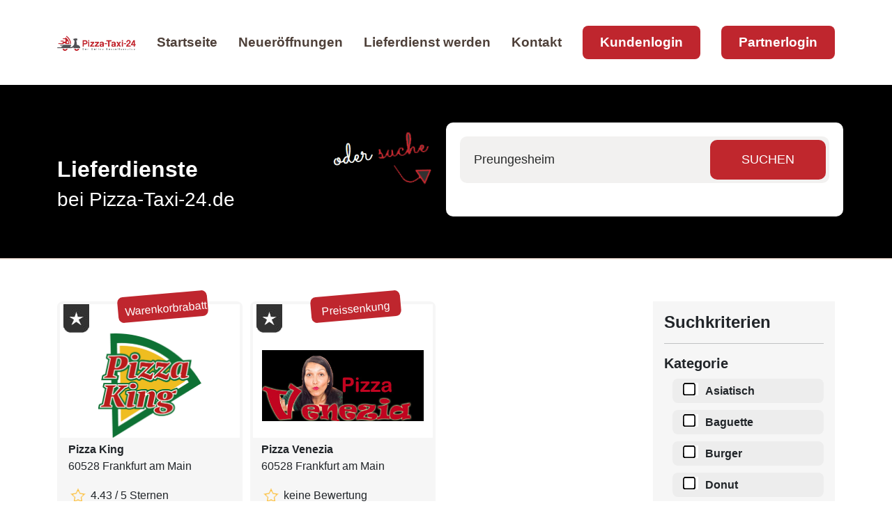

--- FILE ---
content_type: text/html; charset=iso-8859-1
request_url: https://www.pizza-taxi-24.de/ort/Preungesheim/index.php
body_size: 4158
content:
<!DOCTYPE html>
<html lang="en">
<head>
    <meta name="format-detection" content="telephone=no">
	<meta http-equiv="cache-control" content="no-cache">
    <meta name="viewport" content="width=device-width, height=device-height, initial-scale=1.0, maximum-scale=1.0, user-scalable=0">
    <meta http-equiv="X-UA-Compatible" content="IE=edge">
    <meta charset="utf-8">
<meta NAME="Abstract" CONTENT="Lieferservice in Preungesheim - Pizza-Taxi-24.de">
	<meta NAME="Description" CONTENT="Deine Lieferservice  in Preungesheim beliefert dich schnell und einfach online bestellen bei .">
	<META NAME="keywords" CONTENT="Preungesheim,lieferservice, ">
	<META NAME="author" CONTENT="Pizza-Taxi-24">
	<META NAME="publisher" CONTENT="Sandra von Hecken">
	<META NAME="copyright" CONTENT="Pizza-Taxi-24">
	<META NAME="page-topic" CONTENT="Pizza-Taxi-24">
	<META NAME="content-language" CONTENT="de,at,ch,nl">
	<META NAME="audience" CONTENT="alle">
	<meta name="Language" content="deutsch,de,at,ch,nl">
	<META NAME="robots" CONTENT="INDEX,FOLLOW">
	<meta name="Revisit" content="5 Days">
	<meta name="Title" content="Pizza-Taxi-24.de - Preungesheim">
	<title>Lieferservice in Preungesheim Pizza-Taxi-24.de</title>
<META NAME="robots" CONTENT="INDEX,FOLLOW">
<meta name="Revisit" content="5 Days">
<!-- Favicons -->
  <link href="https://www.pizza-taxi-24.de/assets/img/favicon.png" rel="icon">
  <link href="https://www.pizza-taxi-24.de/checkout/shop/app-store.png" rel="apple-touch-icon">

  <link href="https://www.pizza-taxi-24.de/bootstrap/css/bootstrap.min.css" rel="stylesheet">
  <link href="https://www.pizza-taxi-24.de/bootstrap-icons/bootstrap-icons.css" rel="stylesheet">

	<!-- Vendor CSS Files -->
  <link href="https://www.pizza-taxi-24.de/assets/vendor/aos/aos.css" rel="stylesheet">
  <link href="https://www.pizza-taxi-24.de/assets/vendor/bootstrap/css/bootstrap.min.css" rel="stylesheet">
  <link href="https://www.pizza-taxi-24.de/assets/vendor/bootstrap-icons/bootstrap-icons.css" rel="stylesheet">
  <link href="https://www.pizza-taxi-24.de/assets/vendor/boxicons/css/boxicons.min.css" rel="stylesheet">
  <link href="https://www.pizza-taxi-24.de/assets/vendor/glightbox/css/glightbox.min.css" rel="stylesheet">
  <link href="https://www.pizza-taxi-24.de/assets/vendor/swiper/swiper-bundle.min.css" rel="stylesheet">
  <!-- Template Main CSS File -->
  <link href="https://www.pizza-taxi-24.de/assets/css/style.css" rel="stylesheet">
  <link rel="stylesheet" href="https://www.pizza-taxi-24.de/css/addFavorites.css?v=1">
<meta name="thumbnail" content="https://www.pizza-taxi-24.de/images/banner/250x233.png" />
<script src="https://www.pizza-taxi-24.de/jquery/js/jquery.min.js" type="text/javascript"></script>

</head>

<body>
  <header id="header" class="fixed-top d-flex align-items-center">
    <div class="container d-flex align-items-center justify-content-between">

      <div class="logo">
        <!--<h1 class="text-light"><a href="index.php"><span>Pizza-Taxi-24.de</span></a></h1>-->
        <a href="https://www.pizza-taxi-24.de/index.php"><img src="https://www.pizza-taxi-24.de/images/header-pizza-taxi-24.png" alt="Pizza-Taxi-24" class="img-fluid"></a>
      </div>

      <nav id="navbar" class="navbar">
        <ul>
          <li><a class="nav-link " href="https://www.pizza-taxi-24.de/index.php">Startseite</a></li>
          <li><a class="nav-link " href="https://www.pizza-taxi-24.de/neueroffnungen.php">Neueröffnungen</a></li>
          <li><a class="nav-link " href="https://www.pizza-taxi-24.de/lieferdienst-werden.php">Lieferdienst werden</a></li>
          <li><a class="nav-link " href="https://www.pizza-taxi-24.de/kontakt.php">Kontakt</a></li>
          <li><a class="getstarted" href="https://www.pizza-taxi-24.de/kundenlogin/" target="_blank">Kundenlogin</a></li>
		  <li><a class="getstarted" href="https://www.pizza-taxi-24.de/meinShop/" target="_blank">Partnerlogin</a></li>
        </ul>
        <i class="bi bi-list mobile-nav-toggle"></i>
      </nav><!-- .navbar -->

    </div>
  </header>
  <!-- ======= Slider Section ======= -->
  <section id="neueroffnung" class="d-flex align-items-center startslider">
    <div class="container">
      <div class="row gy-4" style="margin-top:20px;">
    <div class="col-lg-4 slidertextse d-flex flex-column justify-content-center"><br><br>
          <h2><b>Lieferdienste</b></h2>
		  <h3>bei Pizza-Taxi-24.de</h2>
    </div>
	<div class="col-lg-2 slidertextse d-flex flex-column" style="float:right;">
		<img src="https://www.pizza-taxi-24.de/assets/img/odersuche.png" style="height:97px;width:175px;">
	</div>
    <div class="col-lg-6 order-1 order-lg-2" style="background-color: #fff;-webkit-border-radius: 10px;-moz-border-radius: 10px;border-radius: 10px;padding: 20px;">
		<div class="pt-site-search__submit">
		
						<form method="get" action="search.php">
				<input name="search" id="search" type="text" placeholder="Preungesheim" />
				<input type="submit" value="SUCHEN">
			</form>
		</div>
    </div>
</div>

    </div>
  </section>

  <main id="main">

    <!-- ======= Lieferdienste Section ======= -->
    <section id="portfolio" class="portfolio">
      <div class="container" data-aos="fade-up">
		<div class="row mycontentsize" data-aos="fade-up" data-aos-delay="200">

<div class="col-lg-9 col-md-6 mycontentsize  .make-lg-column(8);">
<div class="col-lg-4 col-md-6 auflistung">
				<div class="auswahl">
				<div class="favaktion"><a href="https://pizzaking.pizza-taxi-24.de" target="_blank"><img style="display:none;" src="https://www.pizza-taxi-24.de/shoplogos/634/PizzaKingLogo.png" alt="Pizza King"></a>
					<div class="addFavoritesButton"><i><img src="https://www.pizza-taxi-24.de/assets/img/favblack.png" alt="Pizza King"></i></div><div class="myaktion">Warenkorbrabatt</div>
				</div>
				
				<div class="lieferlogo"><img style="max-width:90%;max-height:100%;" src="https://www.pizza-taxi-24.de/shoplogos/634/PizzaKingLogo.png"></div>
				
				<p><b>Pizza King</b>
				<br>60528 Frankfurt am Main</p><p><img src="https://www.pizza-taxi-24.de/images/stern.png"> 4.43 / 5 Sternen</p><button class="mybuttonborder"><a href="https://www.pizza-taxi-24.de/info-lieferdienst.php?info=634">mehr Infos</a></button><hr>
				<div class="abstand" style="float:left;"><b>Öffnungszeit:</b></div>
				<div style="float:right;" class="abstand buttonoffen">GEÖFFNET</div>
				<br><marquee scrollamount=2 scrolldelay=2 direction="left">14:00 - 23:15 Uhr & 00:00 - 01:00 Uhr</marquee><br><br><p><b>akzeptierte Zahlart:</b></p>
				<div align="center"><img src="https://www.pizza-taxi-24.de/images/icon-barzahlen.png"></div><p></p>
				<hr>
				<p><a href="https://pizzaking.pizza-taxi-24.de" target="_blank"><button class="mybestellbutton">zur Speisekarte</button></a></p>
				</div>
			</div><div class="col-lg-4 col-md-6 auflistung">
				<div class="auswahl">
				<div class="favaktion"><a href="https://venezia.pizza-taxi-24.de" target="_blank"><img style="display:none;" src="https://www.pizza-taxi-24.de/shoplogos/635/logo.jpg" alt="Pizza Venezia"></a>
					<div class="addFavoritesButton"><i><img src="https://www.pizza-taxi-24.de/assets/img/favblack.png" alt="Pizza Venezia"></i></div><div class="myaktion">Preissenkung</div>
				</div>
				
				<div class="lieferlogo"><img style="max-width:90%;max-height:100%;" src="https://www.pizza-taxi-24.de/shoplogos/635/logo.jpg"></div>
				
				<p><b>Pizza Venezia</b>
				<br>60528 Frankfurt am Main</p><p><img src="https://www.pizza-taxi-24.de/images/stern.png"> keine Bewertung</p><button class="mybuttonborder"><a href="https://www.pizza-taxi-24.de/info-lieferdienst.php?info=635">mehr Infos</a></button><hr>
				<div class="abstand" style="float:left;"><b>Öffnungszeit:</b></div>
				<div style="float:right;" class="abstand buttonoffen">GEÖFFNET</div>
				<br><marquee scrollamount=2 scrolldelay=2 direction="left">14:00 - 23:15 Uhr & 00:00 - 01:00 Uhr</marquee><br><br><p><b>akzeptierte Zahlart:</b></p>
				<div align="center"><img src="https://www.pizza-taxi-24.de/images/icon-barzahlen.png"></div><p></p>
				<hr>
				<p><a href="https://venezia.pizza-taxi-24.de" target="_blank"><button class="mybestellbutton">zur Speisekarte</button></a></p>
				</div>
			</div>	</div>
	
	<div class="col-lg-3 col-md-6 mycontentsize  .make-lg-column(8);">
				<!-- Suchkriterien -->
		<div class="filter">
		<h4><b>Suchkriterien</b></h4>
		<hr>
		<form method="post" action="">
		<h5><b>Kategorie</b></h5>
		<ul>
		<li><input type="checkbox" name="6" value="6" ><label>Asiatisch</label></li><li><input type="checkbox" name="11" value="11" ><label>Baguette</label></li><li><input type="checkbox" name="2" value="2" ><label>Burger</label></li><li><input type="checkbox" name="15" value="15" ><label>Donut</label></li><li><input type="checkbox" name="3" value="3" ><label>Döner</label></li><li><input type="checkbox" name="8" value="8" ><label>Imbiss</label></li><li><input type="checkbox" name="9" value="9" ><label>Internationales</label></li><li><input type="checkbox" name="14" value="14" ><label>Nachos</label></li><li><input type="checkbox" name="13" value="13" ><label>Omlette</label></li><li><input type="checkbox" name="7" value="7" ><label>Pasta</label></li><li><input type="checkbox" name="1" value="1" ><label>Pizza</label></li><li><input type="checkbox" name="10" value="10" ><label>Salat</label></li>		</ul>
		<br>
		<h5><b>Zahlungsart</b></h5>
		<ul>
		<li><input type="checkbox" name="bar" ><label>Barzahlung</label></li>
		<li><input type="checkbox" name="ec" ><label>Kartenzahlung</label></li>
		
		
		<li><input type="checkbox" name="paypal" ><label>PayPal</label></li>
		</ul>
		<input type="submit" name="lieferdienstsuche" class="pt-site-search__submit mybuttonred" style="color:#fff !important;" value="Suchen">
		</form>
		</div>
		<!-- Ende Suchkriterien -->
		<br><br>
		<!-- Anfang Lieferdienst fehlt -->
		<div class="filter">
		<div class="iconkreis" style="text-align:center;">i</div>
		<h4><b>Ihr Lieferdienst fehlt?</b></h4>
		<p>Dann informieren Sie sich direkt auf unserer Seite:</p>
		<a href="https://www.pizza-taxi-24.de/lieferdienst-werden.php"><button class="mybuttonborder">hier klicken</button></a>
		</div>
		<!-- Ende Lieferdienst fehlt -->
		<br><br>
		
		<!-- Anfang Gewinnspiel -->
		<div class="filter">
		<h4><b>Unser Gewinnspiel</b></h4>
		<img src="https://www.pizza-taxi-24.de/images/gewinnspiel-side.png" alt="Gewinnspiel Pizza-Taxi-24.de">
		<a href="https://www.pizza-taxi-24.de/spiel/"><button class="mybuttonborder">jetzt spielen</button></a>
		</div><!-- Ende Gewinnspiel -->
		<br><br>
	</div>

</div>
      </div>
    </section>

  </main><!-- End #main -->


  <footer id="footer">
	 <div class="footer-top">
      <div class="container">
        <div class="row">

          <div class="col-lg-3 col-md-6 footer-contact">
            <img src="https://www.pizza-taxi-24.de/images/logo-footer.png" style="max-width:100%;" alt="Pizza-Taxi-24.de">
            <p>
              <br>
              <b>Der Online Bestellservice</b><br>
			  <br>
			  Bei uns gibt es nicht nur Pizza, sondern auch Pasta, Imbiss & mehr
			  <br><br>
			  <b>Folge uns auf:</b>
			  <br>
			  <a href="https://www.facebook.com/PizzaTaxi24" target="_blank"><img src="https://www.pizza-taxi-24.de/icon/facebook.webp" style="margin-right:5px;"></a> &nbsp;
			  <a href="https://www.instagram.com/pizza_taxi_24.de/?hl=de" target="_blank"><img src="https://www.pizza-taxi-24.de/icon/instagram.webp" style="margin-right:5px;"></a> &nbsp;
			  <a href="https://twitter.com/Pizza_Taxi_24" target="_blank"><img src="https://www.pizza-taxi-24.de/icon/twitter.webp" style="margin-right:5px;"></a> &nbsp;
			  <a href="https://www.pinterest.de/pizzataxi24/" target="_blank"><img src="https://www.pizza-taxi-24.de/icon/pinterest.webp" style="margin-right:5px;"></a> &nbsp;
			  <a href="https://www.youtube.com/@Pizza-Taxi-de" target="_blank"><img src="https://www.pizza-taxi-24.de/icon/youtube.webp"></a> 
            </p>
          </div>

          <div class="col-lg-3 col-md-6 footer-links">
            <div class="row"><h3 style="color:#fff;font-size:22px;">KONTAKT<br><hr></h3>
			<div class="col-lg-2">
				<img src="https://www.pizza-taxi-24.de/icon/adress.png">
			</div>
			<div class="col-lg-10">
				Pizza-Taxi-24.de<br>
				by WOBBT-Solutions<br>
				Kurze Straße 20<br>
				41334 Nettetal<br><br>
			</div>
			<div class="col-lg-2">
				<img src="https://www.pizza-taxi-24.de/icon/telefon.png">
			</div>
			<div class="col-lg-10">
				Tel.: 02153-9 583 983<br>
				<p style="color:#c0272d;font-weight:bold;">(keine Bestellhotline!)</p>
			</div>
			<div class="col-lg-2">
				<img src="https://www.pizza-taxi-24.de/icon/email.png">
			</div>
			<div class="col-lg-10">
				<a href="mailto:info@pizza-taxi-24.de?subject=Kontakt Pizza-Taxi-24.de">info@pizza-taxi-24.de</a>
			</div>
			</div>
          </div>

          <div class="col-lg-3 col-md-6 footer-links">
            <h3 style="color:#fff;font-size:22px;">LINKS</h3><hr>
            <a href="https://www.pizza-taxi-24.de/hilfe-zur-bestellung.php">Hilfe bei der Bestellung</a><br>
			<a href="https://www.pizza-taxi-24.de/empfehlungen.php">DEINE Empfehlung</a><br>
			<a href="https://www.pizza-taxi-24.de/werbemittel.php">Videos & Werbemittel</a><br>
			<a href="https://www.pizza-taxi-24.de/lieferdienst-werden.php">Infos zum Shopsystem</a><br>
			<a href="https://www.pizza-taxi-24.de/kontakt.php">Kontakt & FAQ</a>
          </div>

          <div class="col-lg-3 col-md-6 footer-links">
            <h3 style="color:#fff;font-size:22px;">NEWSLETTER</h3><hr>
			<br>
            <p>Sei einer der ersten, der über Neuigkeiten oder Aktionen informiert wird.</p>
			 <form name="newsxl" action="https://pizza-taxi-24.de/newsletter/index.php" target="_blank" method="post" enctype="text/html">
			<div class="pt-site-news__submit2">
				<input type="email" name="email" id="email" placeholder="z.B. beispiel@beispiel.com" />
				<input class="xxxnoview" style="margin-left:0 !important;" type="submit" name="newslbtn" id="newslbtn" value="Abonnieren"></form>
			</div>
			<br><br>
			<p style="color:#a7a6a6;">(Abmeldung ist jederzeit möglich!)</p>
            
          </div>

        </div>
      </div>
    </div>

    <div class="row section-footer">
	<div class="container"><div class="row">
		<div class="col-lg-2"></div>
      <div class="col-lg-4" style="margin-top:10px;margin-bottom:10px;">
        &copy; Copyright 2023 Pizza-Taxi-24 by WOBBT-Solutions
      </div>
      <div class="col-lg-6" style="color:#fff;text-align:center;margin-top:10px;">
        <a href="https://www.pizza-taxi-24.de/disclaimer.php">Disclaimer</a> |
		
		<a href="https://www.pizza-taxi-24.de/agb.php">AGB</a> |
		
		<a href="https://www.pizza-taxi-24.de/datenschutzbestimmungen.php">Datenschutz</a> | 
		
		<a href="https://www.pizza-taxi-24.de/impressum.php">Impressum</a>
      </div>
	  </div>
    </div></div>
  </footer>

  <a href="#" class="back-to-top d-flex align-items-center justify-content-center"><i class="bi bi-arrow-up-short"></i></a>

<!-- Vendor JS Files -->
  <script src="https://www.pizza-taxi-24.de/assets/vendor/aos/aos.js"></script>
  <script src="https://www.pizza-taxi-24.de/assets/vendor/bootstrap/js/bootstrap.bundle.min.js"></script>
  <script src="https://www.pizza-taxi-24.de/assets/vendor/glightbox/js/glightbox.min.js"></script>
  <script src="https://www.pizza-taxi-24.de/assets/vendor/isotope-layout/isotope.pkgd.min.js"></script>
  <script src="https://www.pizza-taxi-24.de/assets/vendor/swiper/swiper-bundle.min.js"></script>
  <script src="https://www.pizza-taxi-24.de/assets/vendor/php-email-form/validate.js"></script>

  <!-- Template Main JS File -->
  <script src="https://www.pizza-taxi-24.de/assets/js/main.js"></script>
  <script src="https://www.pizza-taxi-24.de/css/addFavorites.js?v=1"></script>
  
  <script>
var acc = document.getElementsByClassName("accordion");
var i;

for (i = 0; i < acc.length; i++) {
  acc[i].addEventListener("click", function() {
    this.classList.toggle("activex");
    var panel = this.nextElementSibling;
    if (panel.style.maxHeight) {
      panel.style.maxHeight = null;
    } else {
      panel.style.maxHeight = panel.scrollHeight + "px";
    }
  });
}
</script>
</body>

</html>

--- FILE ---
content_type: application/javascript
request_url: https://www.pizza-taxi-24.de/assets/js/main.js
body_size: 1470
content:
/**
* Template Name: Ninestars
* Updated: May 30 2023 with Bootstrap v5.3.0
* Template URL: https://bootstrapmade.com/ninestars-free-bootstrap-3-theme-for-creative/
* Author: BootstrapMade.com
* License: https://bootstrapmade.com/license/
*/
(function() {
  "use strict";

  /**
   * Easy selector helper function
   */
  const select = (el, all = false) => {
    el = el.trim()
    if (all) {
      return [...document.querySelectorAll(el)]
    } else {
      return document.querySelector(el)
    }
  }

  /**
   * Easy event listener function
   */
  const on = (type, el, listener, all = false) => {
    let selectEl = select(el, all)
    if (selectEl) {
      if (all) {
        selectEl.forEach(e => e.addEventListener(type, listener))
      } else {
        selectEl.addEventListener(type, listener)
      }
    }
  }

  /**
   * Easy on scroll event listener 
   */
  const onscroll = (el, listener) => {
    el.addEventListener('scroll', listener)
  }

  /**
   * Navbar links active state on scroll
   */
  let navbarlinks = select('#navbar .scrollto', true)
  const navbarlinksActive = () => {
    let position = window.scrollY + 200
    navbarlinks.forEach(navbarlink => {
      if (!navbarlink.hash) return
      let section = select(navbarlink.hash)
      if (!section) return
      if (position >= section.offsetTop && position <= (section.offsetTop + section.offsetHeight)) {
        navbarlink.classList.add('active')
      } else {
        navbarlink.classList.remove('active')
      }
    })
  }
  window.addEventListener('load', navbarlinksActive)
  onscroll(document, navbarlinksActive)

  /**
   * Scrolls to an element with header offset
   */
  const scrollto = (el) => {
    let header = select('#header')
    let offset = header.offsetHeight

    let elementPos = select(el).offsetTop
    window.scrollTo({
      top: elementPos - offset,
      behavior: 'smooth'
    })
  }

  /**
   * Back to top button
   */
  let backtotop = select('.back-to-top')
  if (backtotop) {
    const toggleBacktotop = () => {
      if (window.scrollY > 100) {
        backtotop.classList.add('active')
      } else {
        backtotop.classList.remove('active')
      }
    }
    window.addEventListener('load', toggleBacktotop)
    onscroll(document, toggleBacktotop)
  }

  /**
   * Mobile nav toggle
   */
  on('click', '.mobile-nav-toggle', function(e) {
    select('#navbar').classList.toggle('navbar-mobile')
    this.classList.toggle('bi-list')
    this.classList.toggle('bi-x')
  })

  /**
   * Mobile nav dropdowns activate
   */
  on('click', '.navbar .dropdown > a', function(e) {
    if (select('#navbar').classList.contains('navbar-mobile')) {
      e.preventDefault()
      this.nextElementSibling.classList.toggle('dropdown-active')
    }
  }, true)

  /**
   * Scrool with ofset on links with a class name .scrollto
   */
  on('click', '.scrollto', function(e) {
    if (select(this.hash)) {
      e.preventDefault()

      let navbar = select('#navbar')
      if (navbar.classList.contains('navbar-mobile')) {
        navbar.classList.remove('navbar-mobile')
        let navbarToggle = select('.mobile-nav-toggle')
        navbarToggle.classList.toggle('bi-list')
        navbarToggle.classList.toggle('bi-x')
      }
      scrollto(this.hash)
    }
  }, true)

  /**
   * Scroll with ofset on page load with hash links in the url
   */
  window.addEventListener('load', () => {
    if (window.location.hash) {
      if (select(window.location.hash)) {
        scrollto(window.location.hash)
      }
    }
  });

  /**
   * Porfolio isotope and filter
   */
  window.addEventListener('load', () => {
    let portfolioContainer = select('.portfolio-container');
    if (portfolioContainer) {
      let portfolioIsotope = new Isotope(portfolioContainer, {
        itemSelector: '.portfolio-item',
        layoutMode: 'fitRows'
      });

      let portfolioFilters = select('#portfolio-flters li', true);

      on('click', '#portfolio-flters li', function(e) {
        e.preventDefault();
        portfolioFilters.forEach(function(el) {
          el.classList.remove('filter-active');
        });
        this.classList.add('filter-active');

        portfolioIsotope.arrange({
          filter: this.getAttribute('data-filter')
        });
        portfolioIsotope.on('arrangeComplete', function() {
          AOS.refresh()
        });
      }, true);
    }

  });

  /**
   * Initiate portfolio lightbox 
   */
  const portfolioLightbox = GLightbox({
    selector: '.portfolio-lightbox'
  });

  /**
   * Portfolio details slider
   */
  new Swiper('.portfolio-details-slider', {
    speed: 400,
    loop: true,
    autoplay: {
      delay: 5000,
      disableOnInteraction: false
    },
    pagination: {
      el: '.swiper-pagination',
      type: 'bullets',
      clickable: true
    }
  });

  /**
   * Clients Slider
   */
  new Swiper('.clients-slider', {
    speed: 400,
    loop: true,
    autoplay: {
      delay: 5000,
      disableOnInteraction: false
    },
    slidesPerView: 'auto',
    pagination: {
      el: '.swiper-pagination',
      type: 'bullets',
      clickable: true
    },
    breakpoints: {
      320: {
        slidesPerView: 2,
        spaceBetween: 40
      },
      480: {
        slidesPerView: 3,
        spaceBetween: 60
      },
      640: {
        slidesPerView: 4,
        spaceBetween: 80
      },
      992: {
        slidesPerView: 6,
        spaceBetween: 120
      }
    }
  });

  /**
   * Animation on scroll
   */
  window.addEventListener('load', () => {
    AOS.init({
      duration: 1000,
      easing: "ease-in-out",
      once: true,
      mirror: false
    });
  });

})()